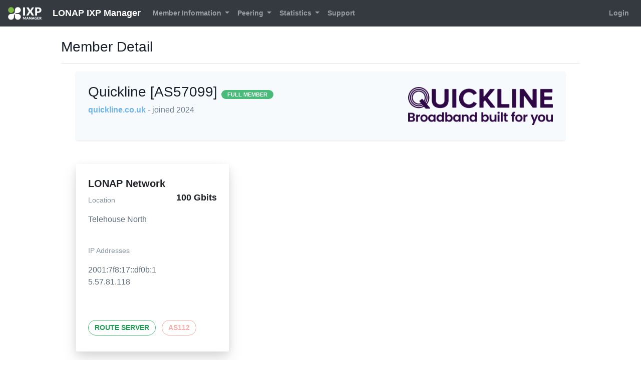

--- FILE ---
content_type: text/html; charset=UTF-8
request_url: https://portal.lonap.net/customer/detail/199
body_size: 3353
content:
<!DOCTYPE html>
<html class="h-100" lang="en">
    <head>
        <!--  IXP MANAGER - template directory: resources/[views|skins] -->

        <base href="https://portal.lonap.net/index.php">

        <meta http-equiv="Content-Type" content="text/html; charset=utf8" />
        <meta charset="utf-8">

        <title>
            LONAP IXP Manager        </title>

        <meta name="viewport" content="width=device-width, initial-scale=1.0">
        <meta name="description" content="">
        <meta name="author" content="">
        <meta name="csrf-token" content="pjneL9nwlIj7qK9CdyuH2QoWwiMYIS3fnqE2raEj">

        <link rel="stylesheet" type="text/css" href="https://portal.lonap.net/css/ixp-pack.css?id=cc36a1986352a4ed485a" />

        <link rel="shortcut icon" type="image/ico" href="https://portal.lonap.net/favicon.ico" />

                    </head>

    <body class="d-flex flex-column h-100">
        <header>
            <nav class="navbar navbar-expand-lg navbar-dark bg-dark">
    <a class="navbar-brand" style="font-size:18px" href="https://portal.lonap.net">
    <img class="tw-inline" style="max-height: 26px !important; margin-right: 1rem !important;" src="https://portal.lonap.net/images/ixp-manager-white.png">
    LONAP IXP Manager</a>

    <button class="navbar-toggler" type="button" data-toggle="collapse" data-target="#navbarSupportedContent" aria-controls="navbarSupportedContent" aria-expanded="false" aria-label="Toggle navigation">
        <i class="fa fa-ellipsis-v"></i>
    </button>

    <div class="collapse navbar-collapse" id="navbarSupportedContent">
        <ul class="navbar-nav mr-auto mt-2 mt-lg-0">
                            <li class="nav-item dropdown">
                    <a class="nav-link dropdown-toggle 1" href="#" id="navbarDropdown" role="button" data-toggle="dropdown" aria-haspopup="true" aria-expanded="false">
                        Member Information
                    </a>
                    <div class="dropdown-menu" aria-labelledby="navbarDropdown">
                        <a class="dropdown-item 1" href="https://portal.lonap.net/customer/details">
                            Member Details
                        </a>
                        <a class="dropdown-item 1" href="https://portal.lonap.net/customer/associates">
                            Associate Members                        </a>

                                            </div>
                </li>
            
                            <li class="nav-item dropdown">
                    <a class="nav-link dropdown-toggle 1" href="#" id="navbarDropdown" role="button" data-toggle="dropdown" aria-haspopup="true" aria-expanded="false">
                        Peering
                    </a>
                    <div class="dropdown-menu" aria-labelledby="navbarDropdown">
                                                    <a class="dropdown-item 1" href="https://portal.lonap.net/lg">
                                Looking Glass
                            </a>
                                                                            <a class="dropdown-item 1" href="https://portal.lonap.net/peering-matrix">
                                Peering Matrix
                            </a>
                                            </div>
                </li>
            
            <li class="nav-item dropdown 1">
                <a class="nav-link dropdown-toggle" href="#" id="navbarDropdown" role="button" data-toggle="dropdown" aria-haspopup="true" aria-expanded="false">
                    Statistics
                </a>
                <div class="dropdown-menu" aria-labelledby="navbarDropdown">
                                            <a class="dropdown-item 1" href="https://portal.lonap.net/statistics/ixp">
                            Overall Peering Graphs
                        </a>
                    
                                            <a class="dropdown-item 1" href="https://portal.lonap.net/statistics/infrastructure">
                            Infrastructure Graphs
                        </a>
                    
                                            <a class="dropdown-item 1" href="https://portal.lonap.net/statistics/vlan">
                            VLAN / Per-Protocol Graphs
                        </a>
                    
                                            <a class="dropdown-item 1" href="https://portal.lonap.net/statistics/location">
                            Facility Graphs
                        </a>
                    
                                                                
                                            <a class="dropdown-item 1" href="https://portal.lonap.net/statistics/switch">
                            Switch Aggregate Graphs
                        </a>
                    
                    
                                    </div>
            </li>

            <li class="nav-item">
                <a class="nav-link 1" href="https://portal.lonap.net/public-content/support">
                    Support
                </a>
            </li>
        </ul>
        <ul class="navbar-nav mt-lg-0">
            <li class="nav-item">
                                    <a class="nav-link 1" href="https://portal.lonap.net/login">
                        Login
                    </a>
                            </li>
        </ul>
    </div>
</nav>        </header>

        <div class="container-fluid">
            <div class="row" >

                
                <div id="slide-reveal-overlay" class="collapse"></div>
                                    <main role="main" id="main-div" class="col-md-10 mx-sm-auto mt-2 pb-4">
                                      <div class="d-flex justify-content-between flex-wrap flex-md-nowrap align-items-center pt-3 pb-2 mb-3 border-bottom">
                          <h3>
                                                                        Member Detail
    
                              </h3>
                          <div class="btn-toolbar mb-2 mb-md-0 ml-auto">
                                                                                      </div>
                      </div>

                      <div class="container-fluid">
                          <div class="col-sm-12">
                                                                <div class="row">
        <div class="col-lg-12">
            <div class="tw-bg-gray-100 shadow-sm tw-p-6">
                <div class="row">
                    <div class="col-md-9 col-lg-8">
                        <h3>
                            Quickline [AS57099]                            <span class="tw-text-sm">
    <span class="badge  badge-success">FULL MEMBER</span>

    
</span>
                        </h3>

                        <p class="tw-mt-2">
                            <a href="https://quickline.co.uk/" target="_blank">
                                quickline.co.uk                            </a>

                            <span class="tw-text-gray-600">
                                - joined 2024                            </span>
                        </p>

                                                    <p class="tw-mt-6">
                                
                                                            </p>
                                            </div>

                                            <div class="col-md-3 col-lg-4 col-12 tw-mt-6 md:tw-mt-0 tw-text-center align-self-center">
                            <img class="img-fluid lg:tw-inline-block tw-align-middle" src="https://portal.lonap.net/logos/c/8/c84f5829bee90d1be5701f0bc84d73419f821b27.png">
                        </div>
                                    </div>
            </div>

            
            <div class="row tw-mt-6">
                                                    <div class="col-12 col-md-6 col-xl-4 mt-4">
                        <div class="tw-max-w-sm tw-rounded-sm tw-overflow-hidden tw-shadow-lg">
                            <div class="tw-px-6 tw-py-6">
                                <div class="tw-font-bold tw-text-xl tw-mb-2">
                                                                            LONAP Network                                    
                                    <span class="tw-block tw-float-right tw-ml-6 tw-text-lg tw-font-semibold">
                                        100 Gbits                                    </span>

                                </div>

                                                                    <p class="tw-text-grey-dark tw-text-sm">
                                        Location
                                    </p>
                                    <p class="tw-text-grey-darker tw-text-base">
                                        Telehouse North                                    </p>
                                                                <br>

                                                                                                            
                                        <p class="tw-text-grey-dark tw-text-sm">
                                            IP Addresses                                        </p>

                                        <p class="tw-text-grey-darker tw-text-base">
                                                                                            2001:7f8:17::df0b:1                                                <br>
                                                                                                                                        5.57.81.118                                                <br>
                                            
                                                                                    </p>
                                        <br>
                                                                                                </div>

                            <div class="tw-px-6 tw-pb-8">
                                                                                                            
                                                                                                                                    <span class="tw-inline-block tw-border-1 tw-border-green-500 tw-p-1 tw-rounded-full tw-text-green-dark  tw-font-semibold tw-uppercase tw-text-sm tw-px-3 tw-py-1 tw-mr-2">
                                                                                            Route Server
                                            </span>
                                        
                                                                                                                                    <span class="tw-inline-block tw-border-1 tw-border-red-lighter tw-p-1 tw-rounded-full tw-text-red-lighter tw-font-semibold tw-uppercase tw-text-sm tw-px-3 tw-py-1 tw-mr-2">
                                                                                            AS112
                                            </span>
                                                                                                                                        </div>
                        </div>
                    </div>
                            </div>
        </div>
    </div>
                          </div>
                      </div>
                  </main>
            </div> <!-- </div class="row"> -->
        </div> <!-- </div class="container"> -->

        <footer class="footer p-3 mt-auto bg-dark">
    <div class="navbar-nav w-100 text-light text-center">
        <div>
            <small>

            IXP Manager V6.4.2
            |

            
                Copyright &copy; 2009 - 2026 Internet Neutral Exchange Association CLG

            
            |

            Discover LONAP at:
            <a href="https://www.lonap.net/">
                <i class="fa fa-globe fa-inverse mx-1"></i>
            </a>

            <a href="https://www.linkedin.com/company/lonap-ltd/">
                <i class="fa fa-linkedin fa-inverse mx-1"></i>
            </a>

            <!-- <a href="https://www.facebook.com/groups/lonap/">
                <i class="fa fa-facebook fa-inverse mx-1" ></i>
            </a>
            -->

            <a  href="https://twitter.com/LONAP">
                <i class="fa fa-twitter fa-inverse mx-1"></i>
            </a>

            </small>

        </div>
    </div>
</footer>

        <script>
            const WHOIS_ASN_URL             = "https://portal.lonap.net/api/v4/aut-num";
            const WHOIS_PREFIX_URL          = "https://portal.lonap.net/api/v4/prefix-whois";
            const MARKDOWN_URL              = "https://portal.lonap.net/api/v4/utils/markdown";
            const DATATABLE_STATE_DURATION  = 0;
        </script>
        <script type="text/javascript" src="https://portal.lonap.net/js/ixp-pack.js?id=7788c18944519c980b39"></script><script>
            // Focus on search input when opening dropdown
            $( document ).on('select2:open', () => {
                document.querySelector( '.select2-search__field' ).focus();
            });

            $( ".chzn-select" ).select2( { width: '100%', placeholder: function() {
                $( this ).data( 'placeholder' );
            }});

            $( ".chzn-select-tag" ).select2( { width: '100%', tags: true, placeholder: function() {
                $( this ).data( 'placeholder' );
            }});

            $( ".chzn-select-deselect" ).select2( { width: '100%', allowClear: true, placeholder: function() {
                $( this ).data('placeholder' );
            }});

            $( ".chzn-select-deselect-tag" ).select2( { width: '100%', allowClear: true, tags: true, placeholder: function() {
                $( this ).data( 'placeholder' );
            }});

            
            $('[data-toggle="tooltip"]').tooltip();

        </script>

                
            </body>
</html>